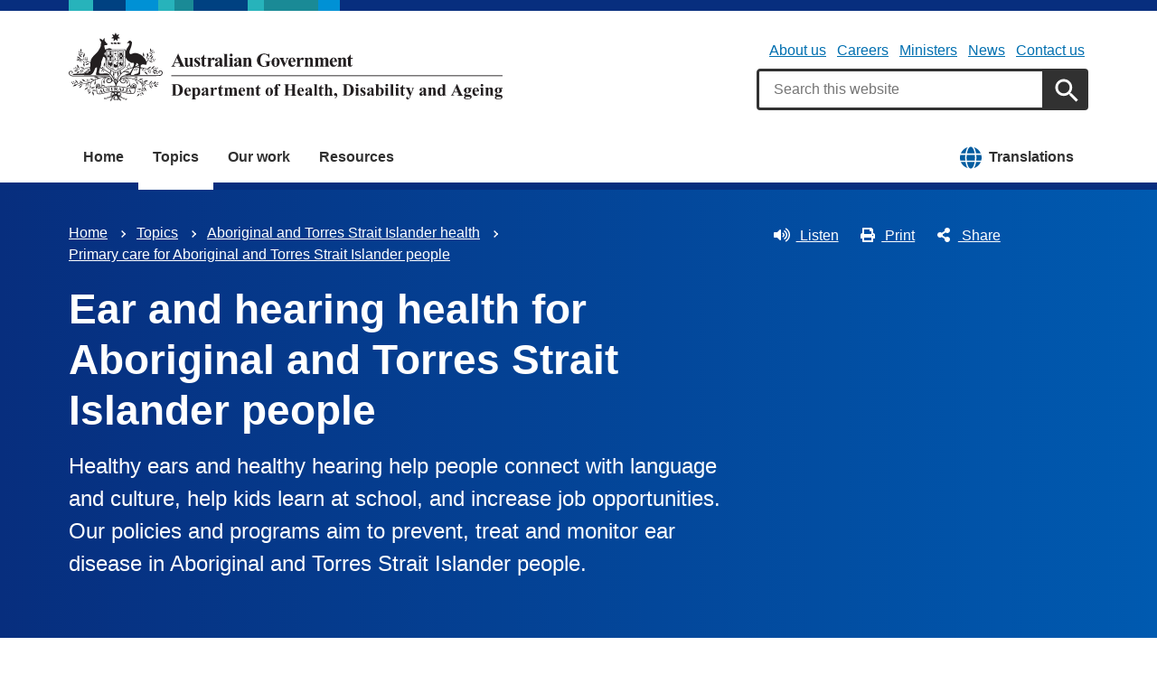

--- FILE ---
content_type: text/html; charset=UTF-8
request_url: https://www.health.gov.au/topics/aboriginal-and-torres-strait-islander-health/primary-care/ear-health-and-hearing-support
body_size: 13151
content:
<!DOCTYPE html>
<html lang="en" dir="ltr" prefix="og: https://ogp.me/ns#">
  <head>
    
<!-- Google Tag Manager -->
<script>
  (function (w, d, s, l, i) {
  w[l] = w[l] || [];
  w[l].push({'gtm.start': new Date().getTime(), event: 'gtm.js'});
  var f = d.getElementsByTagName(s)[0],
  j = d.createElement(s),
  dl = l != 'dataLayer' ? '&l=' + l : '';
  j.async = true;
  j.src = 'https://www.googletagmanager.com/gtm.js?id=' + i + dl;
  f.parentNode.insertBefore(j, f);
  })(window, document, 'script', 'dataLayer', 'GTM-N4ZZ787');
</script>
<!-- End Google Tag Manager -->

    <meta charset="utf-8" />
<script async src="https://www.googletagmanager.com/gtag/js?id=UA-54970022-1"></script>
<script>window.dataLayer = window.dataLayer || [];function gtag(){dataLayer.push(arguments)};gtag("js", new Date());gtag("set", "developer_id.dMDhkMT", true);gtag("config", "UA-54970022-1", {"groups":"default","anonymize_ip":true,"page_placeholder":"PLACEHOLDER_page_path"});gtag('config', 'G-0XT7NFV9ZS', {'name': 'govcms'}); gtag('govcms.send', 'pageview', {'anonymizeIp': true})</script>
<meta name="description" content="Healthy ears and healthy hearing help people connect with language and culture, help kids learn at school, and increase job opportunities. Our policies and programs aim to prevent, treat and monitor ear disease in Aboriginal and Torres Strait Islander people." />
<link rel="canonical" href="https://www.health.gov.au/topics/aboriginal-and-torres-strait-islander-health/primary-care/ear-health-and-hearing-support" />
<meta name="generator" content="Drupal 9 (http://drupal.org) + govCMS (http://govcms.gov.au)" />
<meta property="og:site_name" content="Australian Government Department of Health, Disability and Ageing" />
<meta property="og:type" content="article" />
<meta property="og:url" content="https://www.health.gov.au/topics/aboriginal-and-torres-strait-islander-health/primary-care/ear-health-and-hearing-support" />
<meta property="og:title" content="Ear and hearing health for Aboriginal and Torres Strait Islander people" />
<meta property="og:description" content="Healthy ears and healthy hearing help people connect with language and culture, help kids learn at school, and increase job opportunities. Our policies and programs aim to prevent, treat and monitor ear disease in Aboriginal and Torres Strait Islander people." />
<meta property="og:image" content="https://www.health.gov.au/themes/custom/hga/images/dhda-logo-stacked.png" />
<meta property="og:image:type" content="image/png" />
<meta property="og:image:width" content="1200" />
<meta property="og:image:height" content="630" />
<meta property="og:updated_time" content="2022-11-16T06:54:15+11:00" />
<meta property="article:published_time" content="2020-12-10T16:02:21+11:00" />
<meta property="article:modified_time" content="2022-11-16T06:54:15+11:00" />
<meta name="dcterms.title" content="Ear and hearing health for Aboriginal and Torres Strait Islander people" />
<meta name="dcterms.creator" content="Australian Government Department of Health, Disability and Ageing" />
<meta name="dcterms.description" content="Healthy ears and healthy hearing help people connect with language and culture, help kids learn at school, and increase job opportunities. Our policies and programs aim to prevent, treat and monitor ear disease in Aboriginal and Torres Strait Islander people." />
<meta name="dcterms.publisher" content="Australian Government Department of Health, Disability and Ageing" />
<meta name="dcterms.date" content="2026-01-26T10:31+11:00" />
<meta name="dcterms.type" content="text" />
<meta name="dcterms.format" content="text/html" />
<meta name="dcterms.identifier" content="https://www.health.gov.au/topics/aboriginal-and-torres-strait-islander-health/primary-care/ear-health-and-hearing-support" />
<meta name="dcterms.language" content="en" />
<meta name="Generator" content="Drupal 10 (http://drupal.org) + GovCMS (http://govcms.gov.au)" />
<meta name="MobileOptimized" content="width" />
<meta name="HandheldFriendly" content="true" />
<meta name="viewport" content="width=device-width, initial-scale=1.0" />
<meta name="nodeId" content="17413" />
<meta name="health.search_title" content="Ear and hearing health for Aboriginal and Torres Strait Islander people" />
<meta name="health.content_type" content="Standard page" />
<meta name="health.audience" content="General public" />
<meta name="health.breadcrumb" content="Topics › Aboriginal and Torres Strait Islander health › Primary care for Aboriginal and Torres Strait Islander people" />
<meta name="health.topics" content="Aboriginal and Torres Strait Islander health, Ear health and hearing, Primary care" />
<meta name="health.related_initiatives" content="Indigenous Australians&amp;#039; Health Programme " />
<meta name="health.content_owner" content="FNHD Executive BR" />
<meta name="health.language" content="English" />
<link rel="icon" href="/profiles/contrib/govcms/favicon.ico" type="image/vnd.microsoft.icon" />
<link rel="alternate" hreflang="en" href="https://www.health.gov.au/topics/aboriginal-and-torres-strait-islander-health/primary-care/ear-health-and-hearing-support?language=en" />
<link rel="alternate" hreflang="x-default" href="https://www.health.gov.au/topics/aboriginal-and-torres-strait-islander-health/primary-care/ear-health-and-hearing-support?language=en" />

        <link rel="stylesheet" media="all" href="/sites/default/files/css/css_e9s29t29CWSDHua25Wory_-ZDZ86JkICHRIiylz9xYQ.css?delta=0&amp;language=en&amp;theme=hga&amp;include=eJxti0sOwyAQQy-E4EjREBygGhjEQNrcvh816iLd2JafnUA8kossntikSGdkOmSOxc_MAd1tMvsqvCjWkaWeOGRdZUc_nFS8uGnUKXZqSV3osxHbX2NnbdNz1oRg9NCB4jwpzJ5xV_dRWyRMhrnDb9KL-7qlGz0uJRgFddiAQZnVDonxz_ecFahSvPK3PAGaqWdB" />
<link rel="stylesheet" media="all" href="/sites/default/files/css/css_JQvzLktfbwTiBUurAb_98p1QlgJ7dysJVZ_MkKXvka4.css?delta=1&amp;language=en&amp;theme=hga&amp;include=eJxti0sOwyAQQy-E4EjREBygGhjEQNrcvh816iLd2JafnUA8kossntikSGdkOmSOxc_MAd1tMvsqvCjWkaWeOGRdZUc_nFS8uGnUKXZqSV3osxHbX2NnbdNz1oRg9NCB4jwpzJ5xV_dRWyRMhrnDb9KL-7qlGz0uJRgFddiAQZnVDonxz_ecFahSvPK3PAGaqWdB" />

    
    <title>Ear and hearing health for Aboriginal and Torres Strait Islander people | Australian Government Department of Health, Disability and Ageing</title>
    <link rel="apple-touch-icon" sizes="180x180" href="/themes/custom/hga/images/favicons/apple-touch-icon.png">
    <link rel="icon" type="image/png" sizes="32x32" href="/themes/custom/hga/images/favicons/favicon-32x32.png">
    <link rel="icon" type="image/png" sizes="16x16" href="/themes/custom/hga/images/favicons/favicon-16x16.png">
    <link rel="manifest" href="/themes/custom/hga/site.webmanifest">
  </head>
  <body class="health-gov-au node-h_standard_page node--17413 au-grid">
    
<!-- Google Tag Manager (noscript) -->
<noscript>
  <iframe src="https://www.googletagmanager.com/ns.html?id=GTM-N4ZZ787" height="0" width="0" style="display:none;visibility:hidden"></iframe>
</noscript>
<!-- End Google Tag Manager (noscript) -->

        <nav class="au-skip-link">
      <a class="au-skip-link__link" href="#content">Skip to main content</a>
      <a class="au-skip-link__link" href="#main-nav-default">Skip to main navigation</a>
    </nav>

    
      <div class="dialog-off-canvas-main-canvas" data-off-canvas-main-canvas>
    

<div class="au-body">

  
  

    <div class="region--header_top">
    <div class="views-element-container" id="block-views-block-h-global-notifications-block-1">
  
    
      <div data_region="header_top"><div class="view--h-global-notifications js-view-dom-id-92277572b6b72aec12708166560ddc7e119cee67f814a45333f1f28672e8c59a">
  
  
  

  
  
  

    

  
  

  
  
</div>
</div>

  </div>

  </div>


      
<header class="au-header  pillars-container" role="banner">
  <div class="container">
    <div id="pillars"></div>
    <div class="row">
      <div class="col-xs-12 col-md-6">
        <a href="/" title="Home" rel="home" class="au-header__logo">
          <img src="/themes/custom/hga/images/dhda-logo.svg" alt="Australian Government Department of Health, Disability and Ageing" class="au-header__logo-image au-responsive-media-img">
        </a>
        <div class="au-sronly">
          <p>Australian Government Department of Health, Disability and Ageing</p>
        </div>
      </div>
      <div class="col-xs-12 col-md-6">
        <div class="health-sub-nav text--align-right">
            <div class="region--header">
      

<h3 class="au-sronly">Sub menu</h3>

              <ul data_region="header" class="au-link-list au-link-list--inline">
              <li>
        <a href="/topics/about-the-department" data-drupal-link-system-path="node/1466">About us</a>
              </li>
          <li>
        <a href="/topics/about-the-department/work-with-us" data-drupal-link-system-path="node/161">Careers</a>
              </li>
          <li>
        <a href="/ministers" title="" data-drupal-link-system-path="node/6183">Ministers</a>
              </li>
          <li>
        <a href="/news" title="" data-drupal-link-system-path="node/44726">News</a>
              </li>
          <li>
        <a href="/topics/about-the-department/contact-us" title="" data-drupal-link-system-path="node/1576">Contact us</a>
              </li>
        </ul>
  




<div class="health-search health-search--global">
  <div class="health-search__form__input-wrapper">
    <form class="health-search__form health-search__form--global" action="/node/44804" method="get" role="search">
      <div class="au-form__item health-search__query-field health-search__query-field--global">
        <label class="sr-only" for="funnelback-query">Search</label>
        <input
          placeholder="Search this website"
          type="text"
          id="funnelback-query"
          name="query"
          value=""
          size="30"
          maxlength="128"
          class="health-search__form__input au-text-input au-text-input--block au-text-input au-text-input--block"
          autocomplete="off"
        />
      </div>
              <input type="hidden" name="search_scope" value="0">
            <input
        class="au-btn au-btn button health-search__form__submit health-search__form__submit--global"
        type="submit"
        id="funnelback-query-submit"
        value="Apply"
      />
    </form>
  </div>
</div>

  </div>

        </div>
      </div>
    </div>
  </div>
</header>
  
    <div class="region--navigation">
    <div id="block-system-menu-block-main--2">
  
    
      

<nav class="au-main-nav " aria-label="main">
  <div class="container">
    <div class="row">
      <div class="col-md-12">
        <div id="main-nav-default" class="au-main-nav__content">
          <button aria-controls="main-nav-default" class="au-main-nav__toggle au-main-nav__toggle--open" onclick="return AU.mainNav.Toggle( this )">
            
	<span class="svg-inline--fa fa-fw "><svg xmlns="http://www.w3.org/2000/svg" viewBox="0 0 448 512"><path d="M16 132h416c8.837 0 16-7.163 16-16V76c0-8.837-7.163-16-16-16H16C7.163 60 0 67.163 0 76v40c0 8.837 7.163 16 16 16zm0 160h416c8.837 0 16-7.163 16-16v-40c0-8.837-7.163-16-16-16H16c-8.837 0-16 7.163-16 16v40c0 8.837 7.163 16 16 16zm0 160h416c8.837 0 16-7.163 16-16v-40c0-8.837-7.163-16-16-16H16c-8.837 0-16 7.163-16 16v40c0 8.837 7.163 16 16 16z"/></svg></span>
            Menu
          </button>
          <button class="au-main-nav__toggle au-main-nav__toggle--search au-main-nav__toggle--open">
            
	<span class="svg-inline--fa fa-fw au-main-nav__toggle--search__closed"><svg xmlns="http://www.w3.org/2000/svg" viewBox="0 0 512 512"><path d="M505 442.7L405.3 343c-4.5-4.5-10.6-7-17-7H372c27.6-35.3 44-79.7 44-128C416 93.1 322.9 0 208 0S0 93.1 0 208s93.1 208 208 208c48.3 0 92.7-16.4 128-44v16.3c0 6.4 2.5 12.5 7 17l99.7 99.7c9.4 9.4 24.6 9.4 33.9 0l28.3-28.3c9.4-9.4 9.4-24.6.1-34zM208 336c-70.7 0-128-57.2-128-128 0-70.7 57.2-128 128-128 70.7 0 128 57.2 128 128 0 70.7-57.2 128-128 128z"/></svg></span>
            
	<span class="svg-inline--fa fa-fw au-main-nav__toggle--search__open"><svg xmlns="http://www.w3.org/2000/svg" viewBox="0 0 352 512"><path d="M242.72 256l100.07-100.07c12.28-12.28 12.28-32.19 0-44.48l-22.24-22.24c-12.28-12.28-32.19-12.28-44.48 0L176 189.28 75.93 89.21c-12.28-12.28-32.19-12.28-44.48 0L9.21 111.45c-12.28 12.28-12.28 32.19 0 44.48L109.28 256 9.21 356.07c-12.28 12.28-12.28 32.19 0 44.48l22.24 22.24c12.28 12.28 32.2 12.28 44.48 0L176 322.72l100.07 100.07c12.28 12.28 32.2 12.28 44.48 0l22.24-22.24c12.28-12.28 12.28-32.19 0-44.48L242.72 256z"/></svg></span>
            Search
          </button>
          <div class="au-main-nav__menu">
            <div class="au-main-nav__menu-inner">
              <div class="au-main-nav__focus-trap-top"></div>
              <button aria-controls="main-nav-default" class="au-main-nav__toggle au-main-nav__toggle--close" onclick="return AU.mainNav.Toggle( this )">
                
	<span class="svg-inline--fa fa-fw "><svg xmlns="http://www.w3.org/2000/svg" viewBox="0 0 352 512"><path d="M242.72 256l100.07-100.07c12.28-12.28 12.28-32.19 0-44.48l-22.24-22.24c-12.28-12.28-32.19-12.28-44.48 0L176 189.28 75.93 89.21c-12.28-12.28-32.19-12.28-44.48 0L9.21 111.45c-12.28 12.28-12.28 32.19 0 44.48L109.28 256 9.21 356.07c-12.28 12.28-12.28 32.19 0 44.48l22.24 22.24c12.28 12.28 32.2 12.28 44.48 0L176 322.72l100.07 100.07c12.28 12.28 32.2 12.28 44.48 0l22.24-22.24c12.28-12.28 12.28-32.19 0-44.48L242.72 256z"/></svg></span>
                Close
              </button>
                      <ul data_region="navigation" class="au-link-list">
                  <li>
                <a href="/" data-drupal-link-system-path="&lt;front&gt;">Home</a>
                  </li>
                  <li class="active">
                <a href="/topics" title="" data-drupal-link-system-path="node/44731">Topics</a>
                  </li>
                  <li>
                <a href="/our-work" data-drupal-link-system-path="node/44730">Our work</a>
                  </li>
                  <li>
                <a href="/resources" data-drupal-link-system-path="node/44719">Resources</a>
                  </li>
                  <li class="translation-link-right">
                <a href="/resources/translated?f%5B0%5D=field_audience%3A451&amp;f%5B1%5D=field_related_initiatives%3A7419" title="" data-drupal-link-query="{&quot;f[0]&quot;:&quot;field_audience:451&quot;,&quot;f[1]&quot;:&quot;field_related_initiatives:7419&quot;}" data-drupal-link-system-path="node/44738">Translations</a>
                  </li>
        </ul>
  
              <div class="au-main-nav__focus-trap-bottom"></div>
            </div>
          </div>
          <div class="au-main-nav__overlay" aria-controls="main-nav-default" onclick="return AU.mainNav.Toggle( this )"></div>
        </div>
      </div>
    </div>
  </div>
</nav>


  </div>

  </div>


      <div class="health-sub-header health-sub-header--dark">
      <div class="container">
        <div class="row rs_skip">
          <div class="col-xs-12 col-md-8">
              <div class="region--content_top_left">
    <div id="block-system-breadcrumb-block">
  
    
        <nav class="au-breadcrumbs" aria-label="Breadcrumb">
    <h2 class="au-sronly">You are here</h2>
    <ol class="au-link-list au-link-list--inline">
          <li>
                  <a href="/">Home</a>
              </li>
          <li>
                  <a href="/topics">Topics</a>
              </li>
          <li>
                  <a href="/topics/aboriginal-and-torres-strait-islander-health">Aboriginal and Torres Strait Islander health</a>
              </li>
          <li>
                  <a href="/topics/aboriginal-and-torres-strait-islander-health/primary-care">Primary care for Aboriginal and Torres Strait Islander people</a>
              </li>
        </ol>
  </nav>

  </div>
<div id="block-page-title-block">
  
    
      

  <div>
        <div class="health-sub-header__section-title">
      <a class="au-direction-link au-direction-link--left" href="/topics/aboriginal-and-torres-strait-islander-health/primary-care">Primary care</a>
    </div>
            <h1>Ear and hearing health for Aboriginal and Torres Strait Islander people</h1>
    <p class="au-introduction">
      Healthy ears and healthy hearing help people connect with language and culture, help kids learn at school, and increase job opportunities. Our policies and programs aim to prevent, treat and monitor ear disease in Aboriginal and Torres Strait Islander people.
    </p>

  </div>



  </div>

  </div>

          </div>
          <div class="col-xs-12 col-md-4">
              <div class="region--content_top_right">
    


<div class="health-toolbar rs_preserve ">
  <ul class="health-toolbar__items au-link-list au-link-list--inline">
          <li>
        <button
          id="health-toolbar__listen"
          href="//app-oc.readspeaker.com/cgi-bin/rsent?customerid=5802&amp;amp;lang=en_au&amp;amp;readid=content&amp;amp;url=https://www.health.gov.au/topics/aboriginal-and-torres-strait-islander-health/primary-care/ear-health-and-hearing-support"
          class="health-toolbar__listen au-btn au-btn--tertiary "
        >
          
	<span class="svg-inline--fa fa-fw fa-left"><svg xmlns="http://www.w3.org/2000/svg" viewBox="0 0 576 512"><path d="M215.03 71.05L126.06 160H24c-13.26 0-24 10.74-24 24v144c0 13.25 10.74 24 24 24h102.06l88.97 88.95c15.03 15.03 40.97 4.47 40.97-16.97V88.02c0-21.46-25.96-31.98-40.97-16.97zm233.32-51.08c-11.17-7.33-26.18-4.24-33.51 6.95-7.34 11.17-4.22 26.18 6.95 33.51 66.27 43.49 105.82 116.6 105.82 195.58 0 78.98-39.55 152.09-105.82 195.58-11.17 7.32-14.29 22.34-6.95 33.5 7.04 10.71 21.93 14.56 33.51 6.95C528.27 439.58 576 351.33 576 256S528.27 72.43 448.35 19.97zM480 256c0-63.53-32.06-121.94-85.77-156.24-11.19-7.14-26.03-3.82-33.12 7.46s-3.78 26.21 7.41 33.36C408.27 165.97 432 209.11 432 256s-23.73 90.03-63.48 115.42c-11.19 7.14-14.5 22.07-7.41 33.36 6.51 10.36 21.12 15.14 33.12 7.46C447.94 377.94 480 319.54 480 256zm-141.77-76.87c-11.58-6.33-26.19-2.16-32.61 9.45-6.39 11.61-2.16 26.2 9.45 32.61C327.98 228.28 336 241.63 336 256c0 14.38-8.02 27.72-20.92 34.81-11.61 6.41-15.84 21-9.45 32.61 6.43 11.66 21.05 15.8 32.61 9.45 28.23-15.55 45.77-45 45.77-76.88s-17.54-61.32-45.78-76.86z"/></svg></span>
Listen</button>
      </li>
              <li>
        <button
          id="health-toolbar__print"
          class="health-toolbar__print au-btn au-btn--tertiary "
        >
          
	<span class="svg-inline--fa fa-fw fa-left"><svg xmlns="http://www.w3.org/2000/svg" viewBox="0 0 512 512"><path d="M448 192V77.25c0-8.49-3.37-16.62-9.37-22.63L393.37 9.37c-6-6-14.14-9.37-22.63-9.37H96C78.33 0 64 14.33 64 32v160c-35.35 0-64 28.65-64 64v112c0 8.84 7.16 16 16 16h48v96c0 17.67 14.33 32 32 32h320c17.67 0 32-14.33 32-32v-96h48c8.84 0 16-7.16 16-16V256c0-35.35-28.65-64-64-64zm-64 256H128v-96h256v96zm0-224H128V64h192v48c0 8.84 7.16 16 16 16h48v96zm48 72c-13.25 0-24-10.75-24-24 0-13.26 10.75-24 24-24s24 10.74 24 24c0 13.25-10.75 24-24 24z"/></svg></span>
Print</button>
      </li>
              <li>
        <button
          id="health-toolbar__share"
          class="health-toolbar__share au-btn au-btn--tertiary "
        >
          
	<span class="svg-inline--fa fa-fw fa-left"><svg xmlns="http://www.w3.org/2000/svg" viewBox="0 0 448 512"><path d="M352 320c-22.608 0-43.387 7.819-59.79 20.895l-102.486-64.054a96.551 96.551 0 0 0 0-41.683l102.486-64.054C308.613 184.181 329.392 192 352 192c53.019 0 96-42.981 96-96S405.019 0 352 0s-96 42.981-96 96c0 7.158.79 14.13 2.276 20.841L155.79 180.895C139.387 167.819 118.608 160 96 160c-53.019 0-96 42.981-96 96s42.981 96 96 96c22.608 0 43.387-7.819 59.79-20.895l102.486 64.054A96.301 96.301 0 0 0 256 416c0 53.019 42.981 96 96 96s96-42.981 96-96-42.981-96-96-96z"/></svg></span>
Share</button>
        <div class="health-share-menu au-sronly">
          <ul class="au-link-list">
            <li>
              
	<span class="svg-inline--fa fa-fw "><svg xmlns="http://www.w3.org/2000/svg" viewBox="0 0 512 512"><!--!Font Awesome Free 6.5.2 by @fontawesome - https://fontawesome.com License - https://fontawesome.com/license/free Copyright 2024 Fonticons, Inc.--><path d="M389.2 48h70.6L305.6 224.2 487 464H345L233.7 318.6 106.5 464H35.8L200.7 275.5 26.8 48H172.4L272.9 180.9 389.2 48zM364.4 421.8h39.1L151.1 88h-42L364.4 421.8z"/></svg></span>
              <a href="https://x.com/share?text=Ear and hearing health for Aboriginal and Torres Strait Islander people&amp;url=https://www.health.gov.au/topics/aboriginal-and-torres-strait-islander-health/primary-care/ear-health-and-hearing-support">X (Twitter)</a>
            </li>
            <li>
              
	<span class="svg-inline--fa fa-fw "><svg xmlns="http://www.w3.org/2000/svg" viewBox="0 0 320 512"><path d="M279.14 288l14.22-92.66h-88.91v-60.13c0-25.35 12.42-50.06 52.24-50.06h40.42V6.26S260.43 0 225.36 0c-73.22 0-121.08 44.38-121.08 124.72v70.62H22.89V288h81.39v224h100.17V288z"/></svg></span>
              <a href="https://facebook.com/sharer.php?u=https://www.health.gov.au/topics/aboriginal-and-torres-strait-islander-health/primary-care/ear-health-and-hearing-support">Facebook</a>
            </li>
            <li>
              
	<span class="svg-inline--fa fa-fw "><svg xmlns="http://www.w3.org/2000/svg" viewBox="0 0 512 512"><path d="M502.3 190.8c3.9-3.1 9.7-.2 9.7 4.7V400c0 26.5-21.5 48-48 48H48c-26.5 0-48-21.5-48-48V195.6c0-5 5.7-7.8 9.7-4.7 22.4 17.4 52.1 39.5 154.1 113.6 21.1 15.4 56.7 47.8 92.2 47.6 35.7.3 72-32.8 92.3-47.6 102-74.1 131.6-96.3 154-113.7zM256 320c23.2.4 56.6-29.2 73.4-41.4 132.7-96.3 142.8-104.7 173.4-128.7 5.8-4.5 9.2-11.5 9.2-18.9v-19c0-26.5-21.5-48-48-48H48C21.5 64 0 85.5 0 112v19c0 7.4 3.4 14.3 9.2 18.9 30.6 23.9 40.7 32.4 173.4 128.7 16.8 12.2 50.2 41.8 73.4 41.4z"/></svg></span>
              <a href="mailto:?subject=Ear and hearing health for Aboriginal and Torres Strait Islander people&amp;body=https://www.health.gov.au/topics/aboriginal-and-torres-strait-islander-health/primary-care/ear-health-and-hearing-support">Email</a>
            </li>
          </ul>
        </div>
      </li>
      </ul>
  <div class="col-xs-12">
    <div class="health-readspeaker-wrapper">
      <div
        id="health-readspeaker-loading"
        class="health-readspeaker-loading"
        style="display: none;"
      >Loading...</div>
      <div
        id="health-readspeaker"
        class="health-readspeaker rs_addtools rs_splitbutton rs_skip rs_exp"
      ></div>
    </div>
  </div>
</div>


  </div>

          </div>
        </div>
      </div>
    </div>
  
    <div class="region--pre_body">
    


  </div>

  
    <div class="container health-content">
      <div class="row">
        <div id="content" class="col-md-8">
          <main class="main-content" role="main">
              <div class="region--content">
    <div data-drupal-messages-fallback class="hidden"></div>
<div id="block-system-main-block">
  
    
      <article class="node node--h_standard_page node--full">

      
        
  
      
  
  <div>
          


  <nav class="au-inpage-nav-links rs_skip rs_preserve" aria-label="On this page">
    <div class="au-inpage-nav-links__heading">On this page</div>
  </nav>


      <h2>Preventing ear disease</h2>
<p>Otitis media is a type of ear disease that can cause hearing loss. Hearing loss can<strong> </strong>affect a person’s experiences with family, community, culture, school and work.</p>
<p>We fund initiatives and resources&nbsp;to help prevent ear disease and hearing loss, and to identify children who need support services.</p>
<h2>Ear health support</h2>
<h3>Equipment Program</h3>
<p>The Equipment Program supplies, maintains and repairs ear and hearing health assessment equipment, for free, in:</p>
<ul>
<li>Australian Government-funded Aboriginal Medical Services</li>
<li>health services whose clients are mostly Aboriginal and Torres Strait Islander.</li>
</ul>
<p>Contact <a href="https://sonici.com.au/contact-us/">Sonic Innovations</a> to find out whether your service is eligible to receive equipment.</p>
<h3>Ear health assessment training</h3>
<p><a href="https://www.tafensw.edu.au/eartrain">EarTrain</a> provides free national online training to health professionals, including Aboriginal and Torres Strait Islander health workers, general practitioners and nurses. The courses build the skills needed to assess and manage ear and hearing health.</p>
<h3>Ear health coordinators</h3>
<p>Ear health coordinators work with Aboriginal and Torres Strait Islander communities and health services to:</p>
<ul>
<li>build skills and knowledge that help to prevent and treat ear disease and hearing loss</li>
<li>identify pathways to other services related to ear health for people who need further treatment, like surgery.</li>
</ul>
<p>To find an ear health coordinator in your state or territory, contact:</p>
<ul>
<li>National – <a href="https://www.naccho.org.au/">National Aboriginal Community Controlled Health Organisation</a></li>
<li>NSW/ACT – <a href="https://www.ahmrc.org.au/">Aboriginal Health and Medical Research Council</a>&nbsp; or <a href="https://www.nswrdn.com.au/">NSW Rural Doctors Network</a></li>
<li>NT – <a href="http://www.amsant.org.au/">Aboriginal Medical Services Alliance Northern Territory</a></li>
<li>Qld&nbsp;– <a href="https://www.qaihc.com.au/">Queensland Aboriginal and Islander Health Council</a></li>
<li>SA – <a href="https://ahcsa.org.au/">Aboriginal Health Council of South Australia</a></li>
<li>Tas – <a href="https://tacinc.com.au/">Tasmanian Aboriginal Corporation</a></li>
<li>Vic – <a href="https://www.vaccho.org.au/">Victoria Aboriginal Community Controlled Organisation</a> or <a href="https://www.rwav.com.au/">Rural Workforce Agency Victoria Limited</a></li>
<li>WA – <a href="https://www.ahcwa.org.au/">Aboriginal Health Council of Western Australia</a>&nbsp;or&nbsp;<a href="https://www.ruralhealthwest.com.au/">Rural Health West</a>.</li>
</ul>
<h3>Hearing for Learning Initiative</h3>
<p>The <a href="https://www.menzies.edu.au/page/Research/Centres_initiatives_and_projects/Hearing_for_Learning_Initiative/">Hearing for Learning Initiative</a> trains and employs Aboriginal and Torres Strait Islander community members as ear health project officers in the Northern Territory. They help primary care services and health professionals diagnose and manage ear disease or refer children for specialist treatment.</p>
<h3>Hearing Assessment Program – Early Ears</h3>
<p>The Hearing Assessment Program – Early Ears aims to prevent hearing loss in Aboriginal and Torres Strait Islander children in the years before they start school.</p>
<p><a href="https://www.hearing.com.au/Resources-for-health-professionals/General-Practitioners/New-referral-information-for-health-services-provi">Hearing Australia</a> delivers the program in consultation with communities and health services. Audiologists provide ear and hearing health assessments and recommendations for any follow-up care required.</p>
<h2>Outreach services</h2>
<p>Many people who live in rural, remote and some urban areas depend on outreach health services – where health professionals travel from other areas to provide care.</p>
<p>We support these health professionals by covering some costs – like travel and accommodation – so that people can access eye and ear care services regardless of where they live.</p>
<p>We fund organisations in each state and territory to manage and deliver these outreach programs:&nbsp;&nbsp;</p>
<ul>
<li>NSW – <a href="http://www.nswrdn.com.au/site/index.cfm">NSW Rural Doctors Network</a>&nbsp;</li>
<li>NT – <a href="https://health.nt.gov.au/">NT Department of Health</a></li>
<li>Qld – <a href="http://www.checkup.org.au/">CheckUp Australia</a></li>
<li>SA – <a href="https://www.ruraldoc.com.au/">Rural Doctors Workforce Agency</a></li>
<li>Tas – <a href="https://www.health.tas.gov.au/">Department of Health and Human Services</a>, and <a href="http://www.ruralhealthtas.com.au/">Rural Health Tasmania</a> for the Eye and Ear Surgical Support Program</li>
<li>Vic&nbsp; – <a href="https://www.rwav.com.au/">Rural Workforce Agency Victoria</a>&nbsp;</li>
<li>WA – <a href="http://www.ruralhealthwest.com.au/">Rural Health West</a>.</li>
</ul>
<p>We support the following ear and hearing health outreach programs.</p>
<h3>Healthy Ears – Better Hearing, Better Listening Program</h3>
<p>Healthy Ears provides funding:</p>
<ul>
<li>for primary health care professionals to screen and treat Aboriginal and Torres Strait Islander children and young people for ear and hearing problems</li>
<li>to improve access to follow-up or ongoing care like speech pathology or specialist treatment.</li>
</ul>
<p>Healthy Ears focuses on children and young people aged up to 21 years who live in rural and remote areas of Australia.</p>
<h3>Ear Surgical Support Program</h3>
<p>The Ear Surgical Support Program supports more timely and convenient ear surgery for Aboriginal and Torres Strait Islander people who live in rural and remote areas.</p>
<p>It funds the travel and accommodation costs for:</p>
<ul>
<li>health professionals who provide visiting surgical services, so that they can get as close as possible to rural and remote patients’ homes</li>
<li>for patients and carers who need to travel to access surgery.</li>
</ul>
<h3>Learn more about outreach services</h3>



    
  

    
  

<div class="au-callout">
  <article class="node node--h_publication node--h_inline">
    <div class="row">

                        <div class="col-xs-3 col-md-2">
            



<div class="health-field health-field--label-hidden">
        <div class="health-field__item">  <a href="/resources/publications/outreach-programs-service-delivery-standards" hreflang="en">
<noscript class="loading-lazy">
  <img loading="lazy" src="/sites/default/files/styles/h_thumbnail_max_width/public/2024-04/outreach-programs-service-delivery-standards.png.webp?itok=tRSPlAa4" width="360" height="516" alt="Cover page Outreach Programs Service Delivery Standards" />
</noscript>

</a>
</div>
  </div>

          </div>
              

              <div class="col-xs-9 col-md-10">
          <h3 class="au-display-md">
            <a href="/resources/publications/outreach-programs-service-delivery-standards?language=en"><span>Outreach Programs Service Delivery Standards</span>
</a>
          </h3>

          
          



<div class="health-field health-field--label-hidden">
        <div class="health-field__item">These standards guide fundholders on their eligibility, responsibilities and the delivery of efficient and effective services. </div>
  </div>

        </div>
          </div>
  </article>
</div>




      <h2>Resources</h2>
<p>The following free resources are available:</p>
<ul>
<li><a data-entity-substitution="canonical" data-entity-type="node" data-entity-uuid="6ac43304-03ee-4ed7-b7c2-dcfa1b3f722a" href="/our-work/care-for-kids-ears" title="Care for Kids' Ears">Care for Kids’ Ears</a> helps parents, carers, teachers, teachers’ aides, early childhood workers and health professionals recognise and prevent ear disease in children. It offers various resources to support ear and hearing health.</li>
<li><a href="https://plumandhats.nal.gov.au/">PLUM &amp; HATS</a> (Parent-evaluated Listening and Understanding Measure, and Hearing and Talking Scale) are questionnaires that help screen how babies and toddlers listen and communicate. They give primary care providers, early education staff, parents and carers confidence and knowledge to identify problems with listening and talking in very young children.</li>
</ul>
<p><a href="http://otitismediaguidelines.com/#/start-main">Otitis media (middle ear infection) clinical care guidelines</a> provides advice to health professionals to help them manage ear conditions. The guidelines are also available as an <a href="https://play.google.com/store/apps/details?id=com.otitismediaguidelines.guidelines">Android</a> or <a href="https://apps.apple.com/au/app/otitis-media-guidelines/id1498170123?mt=8">iOS</a> app.</p>




      </div>

        <div class="health-separator"></div>
    



<div class="health-field health-field--inline">
      <div class="health-field__label">Date last updated:</div>
        <div class="health-field__item"><time datetime="2022-05-02T02:39:00Z">2 May 2022</time>
</div>
  </div>

    <div class="health-field health-field--inline health-field--tags">
	<div class="health-field__label">Tags:&nbsp;</div>
	<div class="health-field__item">
		<ul class="au-tags au-tags--inline">
												<li>
						<a href="/topics/aboriginal-and-torres-strait-islander-health">Aboriginal and Torres Strait Islander health</a>
					</li>
																<li>
						<a href="/node/4616">Ear health and hearing</a>
					</li>
																<li>
						<a href="/our-work/indigenous-australians-health-programme">Indigenous Australians&#039; Health Programme </a>
					</li>
																<li>
						<a href="/topics/primary-care">Primary care</a>
					</li>
									</ul>
	</div>
</div>
  
</article>

  </div>

  </div>

              <div class="region--content_bottom">
    <div id="block-webform-block">
  
    
      <span id="webform-submission-help-us-improve-health-gov-au-node-17413-form-ajax-content"></span><div id="webform-submission-help-us-improve-health-gov-au-node-17413-form-ajax" class="webform-ajax-form-wrapper" data-effect="fade" data-progress-type="throbber"><form class="webform-submission-form webform-submission-add-form webform-submission-help-us-improve-health-gov-au-form webform-submission-help-us-improve-health-gov-au-add-form webform-submission-help-us-improve-health-gov-au-node-17413-form webform-submission-help-us-improve-health-gov-au-node-17413-add-form js-webform-details-toggle webform-details-toggle" data-drupal-selector="webform-submission-help-us-improve-health-gov-au-node-17413-add-form" action="/topics/aboriginal-and-torres-strait-islander-health/primary-care/ear-health-and-hearing-support" method="post" id="webform-submission-help-us-improve-health-gov-au-node-17413-add-form" accept-charset="UTF-8">
  
  <div data-drupal-selector="edit-accordion-container" id="edit-accordion-container" class="js-form-wrapper form-wrapper"><div aria-controls="webform_help_us_improve_health_gov_au" aria-expanded="false" onclick="return AU.accordion.Toggle( this )" id="edit-processed-text" class="js-form-item form-item js-form-type-processed-text form-item- js-form-item- form-no-label au-form__item">
            <p><a href="#"><strong>Is there anything wrong with this page?</strong></a></p>

        </div>
<div class="au-accordion__body au-accordion--closed js-form-wrapper form-wrapper" id="webform_help_us_improve_health_gov_au" data-drupal-selector="edit-body-container"><div data-drupal-selector="edit-wrapper-container" id="edit-wrapper-container" class="js-form-wrapper form-wrapper"><div id="edit-markup" class="js-form-item form-item js-form-type-webform-markup form-item-markup js-form-item-markup form-no-label au-form__item">
            <h2>Help us improve health.gov.au</h2>
<p>If you would like a response please provide an email address. Your email address is covered by our <a href="/node/6186" target="_blank">privacy policy</a>.</p>

        </div>
<div class="js-form-item form-item js-form-type-email form-item-email-address js-form-item-email-address au-form__item">
        <label data-type="email" for="edit-email-address">
  Email address
    </label>
          <input pattern="^(?:[\w\!\#\$\%\&amp;\&#039;&#039;\*\+\-\/\=\?\^\`\{\|\}\~]+\.)*[\w\!\#\$\%\&amp;\&#039;&#039;\*\+\-\/\=\?\^\`\{\|\}\~]+@(?:(?:(?:[a-zA-Z0-9_](?:[a-zA-Z0-9_\-](?!\.)){0,61}[a-zA-Z0-9_-]?\.)+[a-zA-Z0-9_](?:[a-zA-Z0-9_\-](?!$)){0,61}[a-zA-Z0-9_]?)|(?:\[(?:(?:[01]?\d{1,2}|2[0-4]\d|25[0-5])\.){3}(?:[01]?\d{1,2}|2[0-4]\d|25[0-5])\]))$" data-webform-pattern-error="Please enter a valid email address." data-drupal-selector="edit-email-address" type="email" id="edit-email-address" name="email_address" value="" size="60" maxlength="254" class="form-email au-text-input au-text-input--block" />

        </div>
<div class="js-form-item form-item js-form-type-textarea form-item-h-what-you-were-doing js-form-item-h-what-you-were-doing au-form__item">
        <label data-type="textarea" for="edit-h-what-you-were-doing">
  What you were doing?
      <span class="form-required">(mandatory)</span>
    </label>
          <div>
  <textarea data-drupal-selector="edit-h-what-you-were-doing" id="edit-h-what-you-were-doing" name="h_what_you_were_doing" rows="5" cols="60" maxlength="1200" class="form-textarea required au-text-input au-text-input--block" required="required" aria-required="true"></textarea>
</div>

        </div>
<div class="js-form-item form-item js-form-type-textarea form-item-h-what-went-wrong js-form-item-h-what-went-wrong au-form__item">
        <label data-type="textarea" for="edit-h-what-went-wrong">
  What went wrong?
      <span class="form-required">(mandatory)</span>
    </label>
          <div>
  <textarea data-drupal-selector="edit-h-what-went-wrong" id="edit-h-what-went-wrong" name="h_what_went_wrong" rows="5" cols="60" maxlength="1200" class="form-textarea required au-text-input au-text-input--block" required="required" aria-required="true"></textarea>
</div>

        </div>
<div data-drupal-selector="edit-actions" class="form-actions webform-actions js-form-wrapper form-wrapper" id="edit-actions">

<input class="webform-button--submit button button--primary js-form-submit form-submit au-btn standard-gap" data-drupal-selector="edit-actions-submit" data-disable-refocus="true" type="submit" id="edit-actions-submit" name="op" value="Submit" />

</div>
</div>
</div>
</div>
<input data-drupal-selector="edit-honeypot-time" type="hidden" name="honeypot_time" value="MNOjaEfCEym2-phwelp0cuOMFCMdHZ9peHGcajhb1Hw" />
<input autocomplete="off" data-drupal-selector="form-fqs-16xlgzynoxyeri4k4cgb9tj-aowfbn0minottps" type="hidden" name="form_build_id" value="form-Fqs_16xlgZynOxyeri4k4cGb9tj-aOWFbn0MiNoTtPs" />
<input data-drupal-selector="edit-webform-submission-help-us-improve-health-gov-au-node-17413-add-form" type="hidden" name="form_id" value="webform_submission_help_us_improve_health_gov_au_node_17413_add_form" />
<div class="url-textfield js-form-wrapper form-wrapper" style="display: none !important;"><div class="js-form-item form-item js-form-type-textfield form-item-url js-form-item-url au-form__item">
        <label data-type="textfield" for="edit-url">
  Leave this field blank
    </label>
          <input autocomplete="off" data-drupal-selector="edit-url" type="text" id="edit-url" name="url" value="" size="20" maxlength="128" class="form-text au-text-input au-text-input--block" />

        </div>
</div>


  
</form>
</div>
  </div>

  </div>

          </main>
        </div>
                  <div class="col-md-4">
            
<div id="block-system-menu-block-main">
  
    
      


<aside class="au-side-nav menu-sidebar" aria-label="side navigation">
  <h2 class="au-display-lg au-side-nav__header toc-skip">In this section</h2>
  <div class="au-side-nav__content">
        <h2 class="au-sidenav__title toc-skip">
      <a href="/topics/aboriginal-and-torres-strait-islander-health">Aboriginal and Torres Strait Islander health</a>
    </h2>
        <nav>
                    <ul data_region="sidebar_first" class="au-link-list">
                    <li  class="               UTF-8">
        <a href="/topics/aboriginal-and-torres-strait-islander-health/status-and-determinants" data-drupal-link-system-path="node/17402">Status and determinants of health</a>
              </li>
                <li  class="                  collapsed
               UTF-8">
        <a href="/topics/aboriginal-and-torres-strait-islander-health/how-we-support-health" data-drupal-link-system-path="node/17403">How we support health</a>
              </li>
                <li  class="               UTF-8">
        <a href="/topics/aboriginal-and-torres-strait-islander-health/who-we-work-with-to-support-aboriginal-and-torres-strait-islander-health" data-drupal-link-system-path="node/19394">Who we work with</a>
              </li>
                <li  class="                  expanded
               UTF-8">
        <a href="/topics/aboriginal-and-torres-strait-islander-health/primary-care" data-drupal-link-system-path="node/17404">Primary care</a>
                                <ul data_region="sidebar_first" class="au-link-list">
                    <li  class="               UTF-8">
        <a href="/topics/aboriginal-and-torres-strait-islander-health/primary-care/annual-health-checks" data-drupal-link-system-path="node/19872">Annual health checks</a>
              </li>
                <li  class="               UTF-8">
        <a href="/topics/aboriginal-and-torres-strait-islander-health/primary-care/ear-health-and-hearing-support" data-drupal-link-system-path="node/17413" class="is-active" aria-current="page">Ear health and hearing support</a>
              </li>
                <li  class="               UTF-8">
        <a href="/topics/aboriginal-and-torres-strait-islander-health/eye-health-and-vision-support" data-drupal-link-system-path="node/19439">Eye health and vision support</a>
              </li>
                <li  class="               UTF-8">
        <a href="/topics/aboriginal-and-torres-strait-islander-health/chronic-disease-support" data-drupal-link-system-path="node/17405">Chronic disease support</a>
              </li>
                <li  class="               UTF-8">
        <a href="/topics/aboriginal-and-torres-strait-islander-health/primary-care/medicare-and-medicines" data-drupal-link-system-path="node/17415">Medicare and medicines</a>
              </li>
                <li  class="               UTF-8">
        <a href="/topics/aboriginal-and-torres-strait-islander-health/primary-care/evaluations" data-drupal-link-system-path="node/17414">Evaluations</a>
              </li>
        </ul>
  
              </li>
                <li  class="               UTF-8">
        <a href="/topics/aboriginal-and-torres-strait-islander-health/lifestyle-and-family-health-support" data-drupal-link-system-path="node/23052">Lifestyle and family health support</a>
              </li>
                <li  class="                  collapsed
               UTF-8">
        <a href="/topics/aboriginal-and-torres-strait-islander-health/aged-care" data-drupal-link-system-path="node/23068">Aged care</a>
              </li>
                <li  class="                  collapsed
               UTF-8">
        <a href="/topics/aboriginal-and-torres-strait-islander-health/reporting" data-drupal-link-system-path="node/17407">Reporting</a>
              </li>
                <li  class="               UTF-8">
        <a href="/topics/aboriginal-and-torres-strait-islander-health/research" data-drupal-link-system-path="node/19365">Research</a>
              </li>
                <li  class="               UTF-8">
        <a href="/topics/aboriginal-and-torres-strait-islander-health/news" data-drupal-link-system-path="node/17408">News</a>
              </li>
                <li  class="               UTF-8">
        <a href="/topics/aboriginal-and-torres-strait-islander-health/related-work" data-drupal-link-system-path="node/17409">Related work</a>
              </li>
                <li  class="               UTF-8">
        <a href="/topics/aboriginal-and-torres-strait-islander-health/resources" data-drupal-link-system-path="node/17410">Resources</a>
              </li>
                <li  class="               UTF-8">
        <a href="/topics/aboriginal-and-torres-strait-islander-health/contacts" data-drupal-link-system-path="node/17411">Contacts</a>
              </li>
        </ul>
  
    </nav>
  </div>
</aside>


  </div>

          </div>
              </div>
    </div>
  
  

  <footer class="au-footer au-footer--dark au-body au-body--dark" role="contentinfo">
  <div class="container">
            <div id="block-block-content-8fcf2ced-fdda-4976-ac57-0715f53b0e06">
  
    
        <div class="layout layout--fourcol-section">

          <div  class="layout__region layout__region--first">
        
  <nav role="navigation" >
    
    <h3>About the department</h3>
    
    

<nav>
                <ul class="au-link-list">
              <li>
        <a href="/topics/about-the-department" title="About us" data-drupal-link-system-path="node/1466">About us</a>
              </li>
          <li>
        <a href="/ministers" title="" data-drupal-link-system-path="node/6183">Ministers</a>
              </li>
          <li>
        <a href="/topics/about-the-department/corporate-reporting" data-drupal-link-system-path="node/166">Corporate reporting</a>
              </li>
          <li>
        <a href="/about-us/corporate-reporting/our-commitments/ai-transparency-statement" data-drupal-link-system-path="node/53595">AI transparency statement</a>
              </li>
          <li>
        <a href="/topics/about-the-department/corporate-reporting/foi" title="Freedom of information" data-drupal-link-system-path="node/5266">Freedom of information</a>
              </li>
          <li>
        <a href="/topics/about-the-department/contact-us" title="" data-drupal-link-system-path="node/1576">Contact us</a>
              </li>
          <li>
        <a href="/contacts" data-drupal-link-system-path="node/44729">Contacts directory</a>
              </li>
        </ul>
  
</nav>

  </nav>

      </div>
    
          <div  class="layout__region layout__region--second">
        
  <nav role="navigation" >
    
    <h3>Using this website</h3>
    
    

<nav>
                <ul class="au-link-list">
              <li>
        <a href="/using-our-websites/about-our-website" data-drupal-link-system-path="node/1906">About our website</a>
              </li>
          <li>
        <a href="/using-our-websites/accessibility" data-drupal-link-system-path="node/2041">Accessibility</a>
              </li>
          <li>
        <a href="/using-our-websites/copyright" data-drupal-link-system-path="node/2046">Copyright</a>
              </li>
          <li>
        <a href="/using-our-websites/disclaimer" data-drupal-link-system-path="node/2051">Disclaimer</a>
              </li>
          <li>
        <a href="/using-our-websites/website-privacy-policy" data-drupal-link-system-path="node/2056">Privacy</a>
              </li>
          <li>
        <a href="/using-our-websites/quick-exit-banner-and-safe-browsing" data-drupal-link-system-path="node/49488">Quick exit banner</a>
              </li>
          <li>
        <a href="/using-our-websites/social-media" data-drupal-link-system-path="node/5231">Social media</a>
              </li>
          <li>
        <a href="/using-our-websites/subscriptions" data-drupal-link-system-path="node/9162">Subscriptions</a>
              </li>
          <li>
        <a href="/using-our-websites/vulnerability-disclosure-policy" data-drupal-link-system-path="node/12245">Vulnerability disclosure policy</a>
              </li>
        </ul>
  
</nav>

  </nav>

      </div>
    
          <div  class="layout__region layout__region--third">
        
  <nav role="navigation" >
    
    <h3>Follow us</h3>
    
    

<nav>
                <ul class="au-link-list">
              <li>
        <a href="/media-centre" title="" data-drupal-link-system-path="node/6165">Media centre</a>
              </li>
          <li>
        <a href="/news?f%255B0%255D=field_audience%3A451" title="" data-drupal-link-query="{&quot;f%5B0%5D&quot;:&quot;field_audience:451&quot;}" data-drupal-link-system-path="node/44726">News</a>
              </li>
          <li>
        <a href="https://consultations.health.gov.au/">Consultations</a>
              </li>
          <li>
        <a href="https://www.facebook.com/healthgovau" title="Facebook">Facebook</a>
              </li>
          <li>
        <a href="https://www.linkedin.com/company/dept-of-health-and-ageing/" title="Linked In">LinkedIn</a>
              </li>
          <li>
        <a href="https://twitter.com/healthgovau" title="X (Twitter)">X (Twitter)</a>
              </li>
          <li>
        <a href="https://www.youtube.com/user/healthgovau" title="YouTube">YouTube</a>
              </li>
          <li>
        <a href="https://www.instagram.com/healthgovau/" title="">Instagram</a>
              </li>
        </ul>
  
</nav>

  </nav>

      </div>
    
          <div  class="layout__region layout__region--fourth">
        <div>
  
    
        <h3>Help us improve</h3>

<p>We are always looking for ways to improve our website.</p>

<p><a class="au-btn au-btn--secondary au-btn--dark standard-gap" href="/about-us/contact-us/website-feedback">Provide feedback</a></p>

  </div>

      </div>
    
  </div>
  <div class="layout layout--onecol">
    <div  class="layout__region layout__region--content">
      <div>
  
    
        <div class="au-footer__end"><div class="row"><div class="col-xs-12"><p class="acknowledgement-of-country">We acknowledge the Traditional Owners and Custodians of Country throughout Australia, and their continuing connection to land, sea and community. We pay our respects to them and their cultures, and to Elders both past and present.</p></div></div><div class="row"><div class="col-xs-12"><div class="au-footer__end"><p><small>© Commonwealth of Australia</small></p></div></div></div></div>

  </div>

    </div>
  </div>

  </div>
<div id="block-block-content-55c7655f-acff-42d8-abb8-24bd0532efda">
  
    
      
  </div>


      </div>
</footer>


  
</div>


  </div>

    
    <div id="health-tooltip" tabindex="0" class="health-tooltip">
  <div class="health-tooltip__arrow"></div>
  <div class="health-tooltip__content"></div>
</div>

    <script type="application/json" data-drupal-selector="drupal-settings-json">{"path":{"baseUrl":"\/","pathPrefix":"","currentPath":"node\/17413","currentPathIsAdmin":false,"isFront":false,"currentLanguage":"en"},"pluralDelimiter":"\u0003","suppressDeprecationErrors":true,"ajaxPageState":{"libraries":"[base64]","theme":"hga","theme_token":null},"ajaxTrustedUrl":{"form_action_p_pvdeGsVG5zNF_XLGPTvYSKCf43t8qZYSwcfZl2uzM":true,"\/topics\/aboriginal-and-torres-strait-islander-health\/primary-care\/ear-health-and-hearing-support?ajax_form=1":true},"google_analytics":{"account":"UA-54970022-1","trackOutbound":true,"trackMailto":true,"trackTel":true,"trackDownload":true,"trackDownloadExtensions":"7z|aac|arc|arj|asf|asx|avi|bin|csv|doc(x|m)?|dot(x|m)?|exe|flv|gif|gz|gzip|hqx|jar|jpe?g|js|mp(2|3|4|e?g)|mov(ie)?|msi|msp|pdf|phps|png|ppt(x|m)?|pot(x|m)?|pps(x|m)?|ppam|sld(x|m)?|thmx|qtm?|ra(m|r)?|sea|sit|tar|tgz|torrent|txt|wav|wma|wmv|wpd|xls(x|m|b)?|xlt(x|m)|xlam|xml|z|zip"},"ajax":{"edit-actions-submit":{"callback":"::submitAjaxForm","event":"click","effect":"fade","speed":500,"progress":{"type":"throbber","message":""},"disable-refocus":true,"url":"\/topics\/aboriginal-and-torres-strait-islander-health\/primary-care\/ear-health-and-hearing-support?ajax_form=1","httpMethod":"POST","dialogType":"ajax","submit":{"_triggering_element_name":"op","_triggering_element_value":"Submit"}}},"health":{"funnelback_search_scope":[{"label":"Whole site","endpoint":"https:\/\/doh-search.funnelback.squiz.cloud","collection":"doh~sp-health","profile":"_default","autocomplete":true}]},"user":{"uid":0,"permissionsHash":"c7ee775c83c2b6497d831a699e0d31fdc4a7c0d63b1e417e3ed8e8b7685f1569"}}</script>
<script src="/sites/default/files/js/js_5OhMsP9FGvKNNlCG5o49ojnK_w_hLLdfuG2_-51HJqE.js?scope=footer&amp;delta=0&amp;language=en&amp;theme=hga&amp;include=[base64]"></script>

  </body>
</html>
